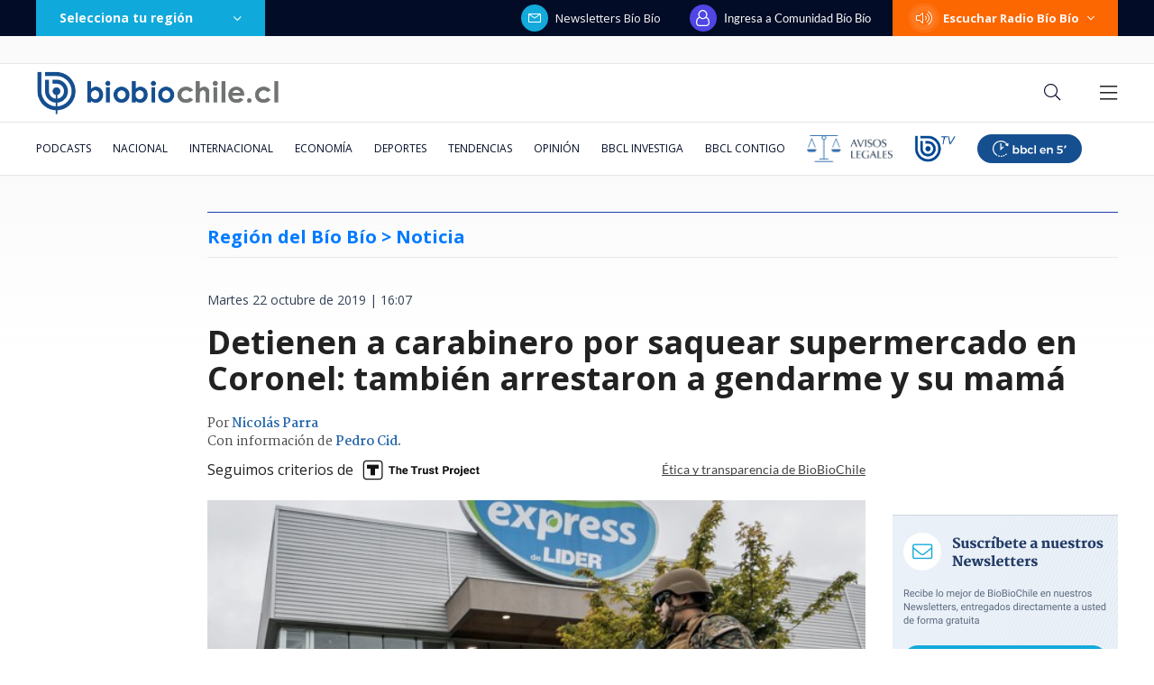

--- FILE ---
content_type: text/html; charset=utf-8
request_url: https://realtime.bbcl.cl/hit/?t=1769912709330&url=https%3A%2F%2Fwww.biobiochile.cl%2Fnoticias%2Fnacional%2Fregion-del-bio-bio%2F2019%2F10%2F22%2Fdetienen-a-carabinero-por-saquear-supermercado-en-coronel-tambien-arrestaron-a-gendarme-y-su-mama.shtml&property=01G1KMVDSGMWCR31GWZX0VBJBY&referrer=
body_size: -16
content:
01KGBG9E9QZ7R7M20P0FQNPANJ.FRoqqiLiQtiicoPm3J2ecdqubk66wVjpqGYW5Whhc1g=

--- FILE ---
content_type: text/html; charset=utf-8
request_url: https://www.google.com/recaptcha/api2/aframe
body_size: 250
content:
<!DOCTYPE HTML><html><head><meta http-equiv="content-type" content="text/html; charset=UTF-8"></head><body><script nonce="OW0sK3UU0eQ0yymySAxQBA">/** Anti-fraud and anti-abuse applications only. See google.com/recaptcha */ try{var clients={'sodar':'https://pagead2.googlesyndication.com/pagead/sodar?'};window.addEventListener("message",function(a){try{if(a.source===window.parent){var b=JSON.parse(a.data);var c=clients[b['id']];if(c){var d=document.createElement('img');d.src=c+b['params']+'&rc='+(localStorage.getItem("rc::a")?sessionStorage.getItem("rc::b"):"");window.document.body.appendChild(d);sessionStorage.setItem("rc::e",parseInt(sessionStorage.getItem("rc::e")||0)+1);localStorage.setItem("rc::h",'1769912724585');}}}catch(b){}});window.parent.postMessage("_grecaptcha_ready", "*");}catch(b){}</script></body></html>

--- FILE ---
content_type: application/javascript; charset=utf-8
request_url: https://fundingchoicesmessages.google.com/f/AGSKWxVpbotaVobCSmM4uEPjXqoPXqx0fpmxXjv2Vo-glvPHZY1d7qyV5XRhNWieWrXmE18YI8F9B_Q1fRAqbjtcpvWi9b7q1pxy0DrKzXRSbBvdyjG-Is9xOkJ9YMFxxF0z6hkRiNdihiZ9SzlcFmxG3f49qZ1ACImDxcMfmSShziIK4YFpZgh16qOBe0CN/_&videoadid=/smalladblockbg-/weeklyAdsLabel./AdOptimizer./CoastMarketplaceAdCategoriesAuctionsEstateGarageSales?
body_size: -1290
content:
window['6c2c8e2f-932d-4633-945a-63b63edbffb1'] = true;

--- FILE ---
content_type: application/javascript
request_url: https://www.biobiochile.cl/static/realtime/realtime-nacional.js?t=1769912720906&callback=BBCL_Realtime
body_size: 965
content:
/*2026-02-01 02:25:07*/ BBCL_Realtime([{"id":6718213,"titulo":"\"Estamos sobrepasados\": Alcalde Vodanovic dice que vecinos de Maip\u00fa \"perdieron todo\" por las lluvias","url":"https:\/\/www.biobiochile.cl\/noticias\/nacional\/region-metropolitana\/2026\/01\/31\/estamos-sobrepasados-alcalde-vodanovic-dice-que-vecinos-de-maipu-perdieron-todo-por-las-lluvias.shtml","imagen":"2026\/01\/inundaciones-maipu-vodanovic-lluvias.jpg","video_rudo_destacado":"","categoria":"nacional","en_vivo":false,"visitas":469},{"id":6718180,"titulo":"Los impactantes registros tras intensas lluvias en Santiago: reportan inundaciones en Maip\u00fa","url":"https:\/\/www.biobiochile.cl\/noticias\/nacional\/region-metropolitana\/2026\/01\/31\/fotos-los-impactantes-registros-tras-intensas-lluvias-en-santiago-reportan-inundaciones-en-maipu.shtml","imagen":"2026\/01\/fotos-los-impactantes-registros-tras-intensas-lluvias-en-santiago-reportan-inundaciones-en-maipu.png","video_rudo_destacado":"","categoria":"nacional","en_vivo":false,"visitas":240},{"id":6716962,"titulo":"China dice que tomar\u00e1 \"las medidas necesarias\" luego que le anularan contrato en el Canal de Panam\u00e1","url":"https:\/\/www.biobiochile.cl\/noticias\/economia\/actualidad-economica\/2026\/01\/30\/china-dice-que-tomara-las-medidas-necesarias-luego-que-le-anularan-contrato-en-el-canal-de-panama.shtml","imagen":"2026\/01\/china-dice-que-tomara-_las-medidas-necesarias_-luego-que-le-anularan-contrato-en-el-canal-de-panama.jpg","video_rudo_destacado":"","categoria":"nacional","en_vivo":false,"visitas":219},{"id":6718182,"titulo":"\"No para de subir\": Vecinos de Maip\u00fa piden ayuda por lluvias que inundan viviendas y anegan calles","url":"https:\/\/www.biobiochile.cl\/noticias\/nacional\/region-metropolitana\/2026\/01\/31\/vecinos-de-maipu-piden-ayuda-lluvias-ya-inundan-viviendas-y-anegan-calles.shtml","imagen":"2026\/01\/inundaciones-maipu-viviendas-lluvias.jpg","video_rudo_destacado":"","categoria":"nacional","en_vivo":false,"visitas":123},{"id":6717756,"titulo":"No funcion\u00f3: Ripley baj\u00f3 la cortina en Mallplaza Los Dom\u00ednicos pero no despedir\u00e1 a sus trabajadores","url":"https:\/\/www.biobiochile.cl\/noticias\/economia\/negocios-y-empresas\/2026\/01\/30\/cierre-poco-peso-en-ventas-ripley-bajo-la-cortina-en-mallplaza-los-dominicos-pero-no-despedira-a-su-personal.shtml","imagen":"2026\/01\/poco-peso-en-ventas-ripley-bajo-la-cortina-en-mallplaza-los-dominicos-pero-no-despedira-a-su-personal.png","video_rudo_destacado":"","categoria":"nacional","en_vivo":false,"visitas":97},{"id":6718051,"titulo":"Caso ProCultura: suspenden formalizaci\u00f3n y Alberto Larra\u00edn queda recluido en Capit\u00e1n Y\u00e1ber","url":"https:\/\/www.biobiochile.cl\/noticias\/nacional\/chile\/2026\/01\/31\/caso-procultura-suspenden-formalizacion-y-alberto-larrain-queda-recluido-en-capitan-yaber.shtml","imagen":"2026\/01\/caso-procultura-audiencia.jpg","video_rudo_destacado":"","categoria":"nacional","en_vivo":false,"visitas":83},{"id":6716844,"titulo":"Carabineros y PDI retiran m\u00e1s de 10 toneladas de ropa en Penco y Tom\u00e9 para prevenir riesgos sanitarios","url":"https:\/\/www.biobiochile.cl\/noticias\/nacional\/region-del-bio-bio\/2026\/01\/30\/carabineros-y-pdi-retiran-mas-de-10-toneladas-de-ropa-en-penco-y-tome-para-prevenir-riesgos-sanitarios.shtml","imagen":"2026\/01\/contexto-120.png","video_rudo_destacado":"","categoria":"nacional","en_vivo":false,"visitas":75},{"id":6718149,"titulo":"Tras inundaci\u00f3n en Camino a Melipilla por lluvias: reportan decenas de autos atrapados","url":"https:\/\/www.biobiochile.cl\/noticias\/nacional\/region-metropolitana\/2026\/01\/31\/tras-inundacion-en-camino-a-melipilla-por-lluvias-reportan-decenas-de-autos-atrapados.shtml","imagen":"2026\/01\/tras-inundacion-en-camino-a-melipilla-por-lluvias-reportan-decenas-de-autos-atrapados.png","video_rudo_destacado":"","categoria":"nacional","en_vivo":false,"visitas":74},{"id":6717687,"titulo":"Turistas rusos quedan con prohibici\u00f3n de ingreso a Chile por 5 a\u00f1os tras ingresar a zonas protegidas","url":"https:\/\/www.biobiochile.cl\/noticias\/nacional\/region-de-los-lagos\/2026\/01\/30\/turistas-rusos-quedan-con-prohibicion-de-ingreso-a-chile-por-5-anos-tras-ingresar-a-zonas-protegidas.shtml","imagen":"2026\/01\/turistas-rusos-quedan-con-prohibicion-de-ingreso-a-chile-por-5-anos-tras-ingresar-a-zonas-protegidas.png","video_rudo_destacado":"","categoria":"nacional","en_vivo":false,"visitas":66},{"id":6718131,"titulo":"Granizadas y lluvias intensas afectan a Santiago: m\u00e1s de 21 mil clientes sin luz","url":"https:\/\/www.biobiochile.cl\/noticias\/nacional\/region-metropolitana\/2026\/01\/31\/granizadas-y-lluvias-intensas-afectan-a-santiago-mas-de-37-mil-clientes-sin-luz.shtml","imagen":"2026\/01\/granizadas-y-lluvias-intensas-afectan-a-santiago-mas-de-37-mil-clientes-sin-luz.png","video_rudo_destacado":"","categoria":"nacional","en_vivo":false,"visitas":63}])